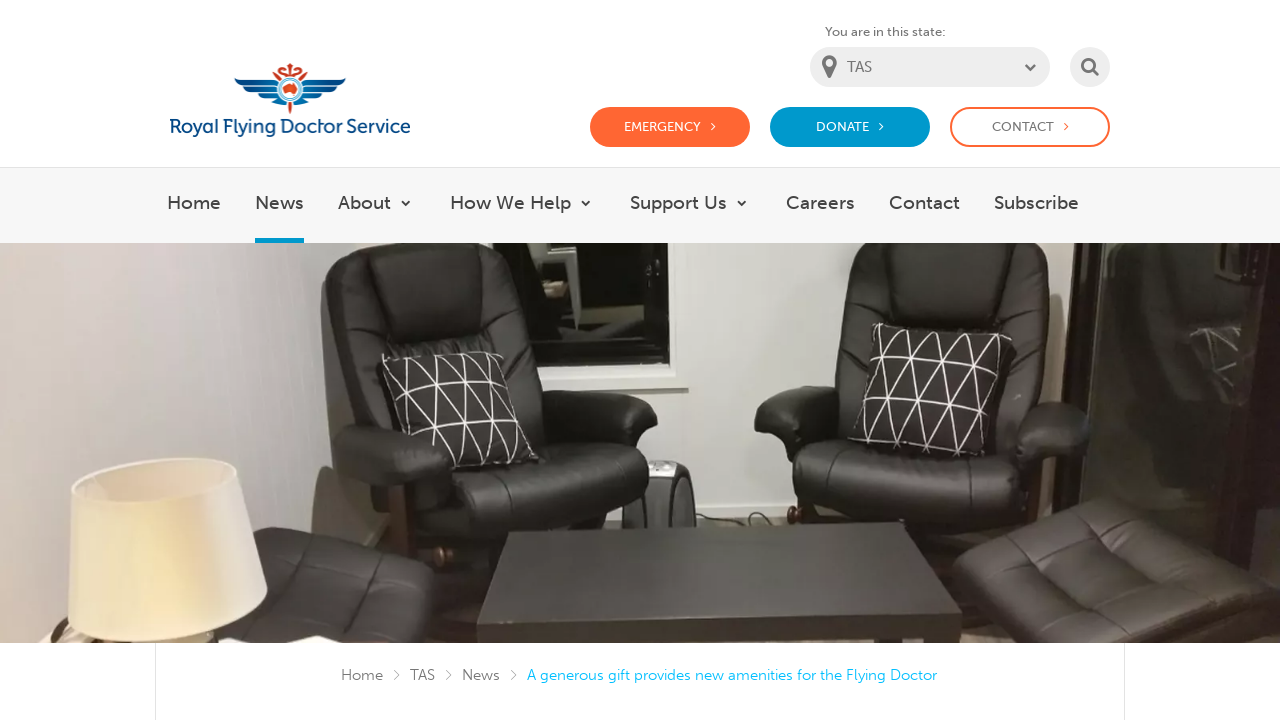

--- FILE ---
content_type: text/html; charset=utf-8
request_url: https://www.flyingdoctor.org.au/tas/news/generous-gift-provides-new-amenities-flying-doctor/
body_size: 15936
content:
<!DOCTYPE html>





<html lang="en" class="no-js">

  
	
  <head>
	<link rel="preconnect" href="https://thumbor.ixchosted.com">
	
	
	
		
		
		
		
		
		<link
			rel="preload"
			as="image"
			href=""
			imagesrcset="
				https://thumbor.ixchosted.com/G49EPlybaB04rKdGm6-wf6fwGhU=/400x125/https://rfds-media.s3.amazonaws.com/news/52._20160614_183457_resized_1200_-_Lounge.jpg?AWSAccessKeyId=AKIA57J6V557HP5WJ6WZ&amp;Expires=1769011693&amp;Signature=Usf1xkwoqjUQo4idfgHjtEYk50E%3D 400w,
				https://thumbor.ixchosted.com/qZMxtsNHm5z8zUqOhhb_k1_GM78=/800x250/https://rfds-media.s3.amazonaws.com/news/52._20160614_183457_resized_1200_-_Lounge.jpg?AWSAccessKeyId=AKIA57J6V557HP5WJ6WZ&amp;Expires=1769011693&amp;Signature=Usf1xkwoqjUQo4idfgHjtEYk50E%3D 800w,
				https://thumbor.ixchosted.com/JVrmKEM0HWZegPTVDes6qOfKmrc=/1200x375/https://rfds-media.s3.amazonaws.com/news/52._20160614_183457_resized_1200_-_Lounge.jpg?AWSAccessKeyId=AKIA57J6V557HP5WJ6WZ&amp;Expires=1769011693&amp;Signature=Usf1xkwoqjUQo4idfgHjtEYk50E%3D 1200w,
				https://thumbor.ixchosted.com/op2c5YQnHndajuavZYgx5bQe6l0=/1600x500/https://rfds-media.s3.amazonaws.com/news/52._20160614_183457_resized_1200_-_Lounge.jpg?AWSAccessKeyId=AKIA57J6V557HP5WJ6WZ&amp;Expires=1769011693&amp;Signature=Usf1xkwoqjUQo4idfgHjtEYk50E%3D 1600w,
				https://thumbor.ixchosted.com/Bq9b6i_b_30uF481piw4bXGlPag=/2000x625/https://rfds-media.s3.amazonaws.com/news/52._20160614_183457_resized_1200_-_Lounge.jpg?AWSAccessKeyId=AKIA57J6V557HP5WJ6WZ&amp;Expires=1769011693&amp;Signature=Usf1xkwoqjUQo4idfgHjtEYk50E%3D 2000w"
			imagesizes="(min-width: 1600px) 1600px, 100vw"
		>
	
	

	<script async src="https://www.googletagmanager.com/gtag/js?id=G-LHDFQ4L4B4"></script><script>
			window.dataLayer = window.dataLayer || []; function gtag(){dataLayer.push(arguments);} gtag('js', new Date());
gtag('config', 'G-LHDFQ4L4B4');
</script>
<script async src="https://www.googletagmanager.com/gtag/js?id=GTM-WJHVVH"></script><script>
			window.dataLayer = window.dataLayer || []; function gtag(){dataLayer.push(arguments);} gtag('js', new Date());
gtag('config', 'GTM-WJHVVH');
</script>
<script async src="https://www.googletagmanager.com/gtag/js?id=G-6GRCW8E88V"></script><script>
			window.dataLayer = window.dataLayer || []; function gtag(){dataLayer.push(arguments);} gtag('js', new Date());
gtag('config', 'G-6GRCW8E88V');
</script>
    <meta charset="utf-8">
    <meta http-equiv="X-UA-Compatible" content="IE=edge,chrome=1">
    <link type="text/plain" rel="author" href="/humans.txt" />

		
		
		
		<link rel="canonical" href="https://www.flyingdoctor.org.au/tas/news/generous-gift-provides-new-amenities-flying-doctor/" />

		

		
  



<title>A generous gift provides new amenities for the Flying Doctor | Royal Flying Doctor Service</title>
<meta name="description" content="The Royal Flying Doctor Service (RFDS) will launch new staff amenities at a presentation at Hobart International Airport." />

  
    
    <meta property="og:image" content="https://www.flyingdoctor.org.auhttps://thumbor.ixchosted.com/UJkr6y-50UGb1QQTyLR-33OdyXA=/560x292/https://rfds-media.s3.amazonaws.com/news/52._20160614_183457_resized_1200_-_Lounge.jpg?AWSAccessKeyId=AKIA57J6V557HP5WJ6WZ&amp;Expires=1769011693&amp;Signature=Usf1xkwoqjUQo4idfgHjtEYk50E%3D" />

    
    <meta name="twitter:card" content="summary" />
    <meta name="twitter:site" content="@royalflyingdoc" />
    <meta name="twitter:title" content="A generous gift provides new amenities for the Flying Doctor | Royal Flying Doctor Service" />
    <meta name="twitter:description" content="The Royal Flying Doctor Service (RFDS) will launch new staff amenities at a presentation at Hobart International Airport." />
    <meta name="twitter:image" content="https://www.flyingdoctor.org.auhttps://thumbor.ixchosted.com/UJkr6y-50UGb1QQTyLR-33OdyXA=/560x292/https://rfds-media.s3.amazonaws.com/news/52._20160614_183457_resized_1200_-_Lounge.jpg?AWSAccessKeyId=AKIA57J6V557HP5WJ6WZ&amp;Expires=1769011693&amp;Signature=Usf1xkwoqjUQo4idfgHjtEYk50E%3D" />




    
    <meta name="viewport" content="width=device-width, initial-scale=1">
    <link rel="icon" type="image/png" href="/static/favicons/RFDS-32.png" sizes="32x32">
    <link rel="icon" type="image/png" href="/static/favicons/RFDS-128.png" sizes="128x128">

  <script src="//use.typekit.net/crs8ysg.js"></script>
  <script>try{Typekit.load();}catch(e){}</script>

	<!-- ///// FONT AWESOME ///// -->
	<!-- New Kit managed by IXC and optimised -->
  	<script defer src="https://kit.fontawesome.com/426cb3502a.js" crossorigin="anonymous"></script>

	<!-- Legacy Kit - Not managed by IXC -->
  	<script async src="https://use.fontawesome.com/595f1b1e62.js"></script>

		
		<link rel="stylesheet" href="/static/CACHE/css/6fb71609e778.css" type="text/css" />

		
			
			<script type="text/javascript" src="/static/CACHE/js/83e69e90ae49.js"></script>
			
		

		
		

    
  


		
		

  </head>
  

  <body id="news-detail-page" class=""
        data-current-state-slug="tas">

		<noscript><iframe src="https://www.googletagmanager.com/ns.html?id=G-LHDFQ4L4B4" height="0" width="0" style="display:none;visibility:hidden"></iframe></noscript>
<noscript><iframe src="https://www.googletagmanager.com/ns.html?id=GTM-WJHVVH" height="0" width="0" style="display:none;visibility:hidden"></iframe></noscript>
<noscript><iframe src="https://www.googletagmanager.com/ns.html?id=G-6GRCW8E88V" height="0" width="0" style="display:none;visibility:hidden"></iframe></noscript>

    <div id="hidden-tablet" class="hidden-sm"></div>
    <div id="hidden-mobile" class="hidden-xs"></div>
    <a href="#main" class="skip-link">Skip to main content</a>

    
        
            
            <header id="site-header" class="site-header">

                <div class="site-header__top container">
                    <div class="site-header__top-inner">

						<a
							href="/"
							class="site-header__logo"
							title="Website homepage"
						>
							<img src="/static/frontend/img/Logo-RFDS.png" alt="Royal Flying Doctor Service Logo" aria-hidden="true" width="482" height="148" />
							<span class="sr-only">Welcome to the Royal Flying Doctor Website</span>
						</a>

                        <div class="site-header__actions">
                            <div class="site-header__state-selector">
                                <label class="site-header__state-selector-label" for="nav-state-selector">You are in this state:</label>
                                <div class="site-header__state-selector-input custom-select" aria-label="State selector">
                                    <select id="nav-state-selector" class="js-state-selector" data-australia-slug="australia-wide">
                                        
                                          <option value="australia-wide" >Australia wide</option>
                                        
                                          <option value="qld" >QLD</option>
                                        
                                          <option value="nswact" >NSW/ACT</option>
                                        
                                          <option value="vic" >VIC</option>
                                        
                                          <option value="sant" >SA/NT</option>
                                        
                                          <option value="tas" selected="selected">TAS</option>
                                        
                                          <option value="wa" >WA</option>
                                        
                                    </select>
                                    <span class="custom-select__indicator"></span>
                                </div>
                            </div>

                            <div class="site-header__mobile-btns">
                                <button id="search-modal-btn" class="nav-ui-btn nav-ui-btn--search" onclick="openDialog('search-modal', this)">
                                    <span class="sr-only">Search</span>
                                </button>
                                <button id="menu-modal-btn" class="nav-ui-btn nav-ui-btn--menu" onclick="openDialog('menu-modal', this)">
                                    <span class="sr-only">Main Menu</span>
                                </button>
                            </div>

                            <div class="site-header__desktop-ctas">
                                <a href="https://www.flyingdoctor.org.au/emergency/#tas" class="nav-ui-btn nav-ui-btn--emergency-cta">Emergency</a>
                                <a href="https://www.flyingdoctor.org.au/tas/support-us/donate/" class="nav-ui-btn nav-ui-btn--donate-cta">Donate</a>
                                <a href="https://www.flyingdoctor.org.au/contact/#tas" class="nav-ui-btn nav-ui-btn--contact-cta">Contact</a>
                            </div>
                        </div>

                    </div>
                </div>

                <div class="site-header__navbar-desktop">
                    <div class="container">
                        <div class="site-header__navbar-desktop-inner">

                            <nav aria-label="Main menu">
                                <ul class="main-menu-desktop js-main-menu-desktop" role="menubar" itemscope itemtype="https://schema.org/SiteNavigationElement">
                                    <li class="main-menu-desktop__item ">
                                        
                                            <a class="main-menu-desktop__link" href="/tas/" role="menuitem" itemprop="url">Home</a>
                                        
                                    </li>
                                    
                                        
                                        
                                            <li class="main-menu-desktop__item is-active">
                                                
                                                    <a class="main-menu-desktop__link" href="/tas/news/" role="menuitem" itemprop="url">News</a>
                                                
                                            </li>
                                        
                                    
                                        
                                        
                                            <li class="main-menu-desktop__item main-menu-desktop__item--with-submenu ">
                                                <!--  -->
                                                
                                                    <a class="main-menu-desktop__link" href="/tas/about/" aria-haspopup="true" role="menuitem" itemprop="url">About</a>
                                                
                                                <button class="main-menu-desktop__sub-menu-btn js-sub-menu-toggle"><span class="sr-only">Show submenu for About</span></button>
                                                <div class="sub-menu-container">
                                                    <div class="sub-menu-container__inner">
                                                        <ul class="sub-menu">
                                                            
                                                                <li class="sub-menu__item">
                                                                    
                                                                        <a class="sub-menu__link" href="/tas/about/annual-reports/">
                                                                    
                                                                        <span class="sub-menu__link-image">
                                                                          
                                                                            
                                                                            <img loading="lazy" src="https://thumbor.ixchosted.com/R54VsDzRckcpMDveWBZkC6fS4FI=/100x100/https://rfds-media.s3.amazonaws.com/dd/menu_thumbnail/Bus_cropped.8e12.jpg?AWSAccessKeyId=AKIA57J6V557HP5WJ6WZ&amp;Expires=1769011693&amp;Signature=zenNuTf%2BEe6iwdp%2BAeBaugYUTzQ%3D" width="50" height="50" />
                                                                          
                                                                        </span> <span class="sub-menu__link-text">Annual Reports</span>
                                                                    </a>
                                                                </li>
                                                            
                                                                <li class="sub-menu__item">
                                                                    
                                                                        <a class="sub-menu__link" href="/tas/about/magazine/">
                                                                    
                                                                        <span class="sub-menu__link-image">
                                                                          
                                                                            
                                                                            <img loading="lazy" src="https://thumbor.ixchosted.com/6X9jEGHnveAV6NPHE_Dzec9aJek=/100x100/https://rfds-media.s3.amazonaws.com/dd/menu_thumbnail/TakeOff.65fb.jpg?AWSAccessKeyId=AKIA57J6V557HP5WJ6WZ&amp;Expires=1769011693&amp;Signature=%2BR%2FcARxsiENw3c%2BVbOHZLcLR0Xk%3D" width="50" height="50" />
                                                                          
                                                                        </span> <span class="sub-menu__link-text">TakeOff Magazine</span>
                                                                    </a>
                                                                </li>
                                                            
                                                                <li class="sub-menu__item">
                                                                    
                                                                        <a class="sub-menu__link" href="/tas/about/governance/">
                                                                    
                                                                        <span class="sub-menu__link-image">
                                                                          
                                                                            
                                                                            <img loading="lazy" src="https://thumbor.ixchosted.com/ii8jOGko2zzb31OX-teukHCGYJE=/100x100/https://rfds-media.s3.amazonaws.com/dd/menu_thumbnail/Caroline_Wells_August_2018_4.ecf7.jpg?AWSAccessKeyId=AKIA57J6V557HP5WJ6WZ&amp;Expires=1769011693&amp;Signature=t%2FfI9Dnd3prrBvRJpWj0AmcWIIw%3D" width="50" height="50" />
                                                                          
                                                                        </span> <span class="sub-menu__link-text">Governance</span>
                                                                    </a>
                                                                </li>
                                                            
                                                                <li class="sub-menu__item">
                                                                    
                                                                        <a class="sub-menu__link" href="https://www.flyingdoctor.org.au/about-the-rfds/flying-doctor-podcast/" target="_blank">
                                                                    
                                                                        <span class="sub-menu__link-image">
                                                                          
                                                                            <img loading="lazy" src="/static/frontend/img/menu/placeholder-thumb.jpg" width="50" height="50" />
                                                                          
                                                                        </span> <span class="sub-menu__link-text">The Flying Doctor Podcast</span>
                                                                    </a>
                                                                </li>
                                                            
                                                                <li class="sub-menu__item">
                                                                    
                                                                        <a class="sub-menu__link" href="/tas/about/events/">
                                                                    
                                                                        <span class="sub-menu__link-image">
                                                                          
                                                                            
                                                                            <img loading="lazy" src="https://thumbor.ixchosted.com/W1MGFfcw53oJazVWn3aKDVRLnrQ=/100x100/https://rfds-media.s3.amazonaws.com/dd/menu_thumbnail/pic8.dc0e.jpg?AWSAccessKeyId=AKIA57J6V557HP5WJ6WZ&amp;Expires=1769011693&amp;Signature=dcJRWQIpfYmYOqI3tZai9pKajRg%3D" width="50" height="50" />
                                                                          
                                                                        </span> <span class="sub-menu__link-text">Events</span>
                                                                    </a>
                                                                </li>
                                                            
                                                        </ul>

                                                        
                                                        <div class="sub-menu-news-item" aria-label="Featured News">
                                                            
                                                            <a class="sub-menu-news-item__link" href="/tas/news/helping-kids-thrive-offline/">
                                                                <div class="sub-menu-news-item__image" aria-hidden="true">
                                                                  
                                                                    
                                                                    <img loading="lazy" src="https://thumbor.ixchosted.com/aeAfowg_iidgmf9AVElx-EknjQg=/340x340/https://rfds-media.s3.amazonaws.com/dd/news/Meagan_Chivers_with_Lara_Hoare_2022_permission_to_use_pic.8354.jpg?AWSAccessKeyId=AKIA57J6V557HP5WJ6WZ&amp;Expires=1769011693&amp;Signature=Sz%2FJ3jF%2FGNBGS7Q8dCdnup3atxU%3D" width="340" height="340" />
                                                                  
                                                                </div>
                                                                <div class="sub-menu-news-item__title">Helping kids thrive offline this December</div>
                                                            </a>
                                                            <p class="sub-menu-news-item__description">
                                                                The December 10 social media ban marks a turning point for Australian families. While the adjustment may feel difficult at first, experts say it’s an opportunity to strengthen real-world connections and improve mental health outcomes. 
                                                            </p>
                                                            <a class="sub-menu-news-item__read-more" href="/tas/news/helping-kids-thrive-offline/" aria-hidden="true">Read more</a>
                                                            
                                                        </div>
                                                    </div>
                                                </div>
                                        
                                    
                                        
                                        
                                            <li class="main-menu-desktop__item main-menu-desktop__item--with-submenu ">
                                                <!--  -->
                                                
                                                    <a class="main-menu-desktop__link" href="/tas/how-we-help/" aria-haspopup="true" role="menuitem" itemprop="url">How We Help</a>
                                                
                                                <button class="main-menu-desktop__sub-menu-btn js-sub-menu-toggle"><span class="sr-only">Show submenu for How We Help</span></button>
                                                <div class="sub-menu-container">
                                                    <div class="sub-menu-container__inner">
                                                        <ul class="sub-menu">
                                                            
                                                                <li class="sub-menu__item">
                                                                    
                                                                        <a class="sub-menu__link" href="/tas/how-we-help/supporting-aeromedical-services/">
                                                                    
                                                                        <span class="sub-menu__link-image">
                                                                          
                                                                            
                                                                            <img loading="lazy" src="https://thumbor.ixchosted.com/ozvlWJ4YPnnNWnLTRhXrY_1OXf0=/100x100/https://rfds-media.s3.amazonaws.com/dd/menu_thumbnail/Plane_tail_at_airport.e10b.jpg?AWSAccessKeyId=AKIA57J6V557HP5WJ6WZ&amp;Expires=1769011693&amp;Signature=%2BZgG9RbsfRO1ObgAuVtG8P4xfQc%3D" width="50" height="50" />
                                                                          
                                                                        </span> <span class="sub-menu__link-text">Supporting aeromedical services</span>
                                                                    </a>
                                                                </li>
                                                            
                                                                <li class="sub-menu__item">
                                                                    
                                                                        <a class="sub-menu__link" href="/tas/how-we-help/primary-health-care/">
                                                                    
                                                                        <span class="sub-menu__link-image">
                                                                          
                                                                            
                                                                            <img loading="lazy" src="https://thumbor.ixchosted.com/JlX3TJLamvEqyPc7GkScToPWCis=/100x100/https://rfds-media.s3.amazonaws.com/dd/menu_thumbnail/TAS_Primary_Health_Care.1391.jpg?AWSAccessKeyId=AKIA57J6V557HP5WJ6WZ&amp;Expires=1769011693&amp;Signature=12uTB%2FELKXyW3xegYE875vC%2F%2BJw%3D" width="50" height="50" />
                                                                          
                                                                        </span> <span class="sub-menu__link-text">Primary Health Care</span>
                                                                    </a>
                                                                </li>
                                                            
                                                                <li class="sub-menu__item">
                                                                    
                                                                        <a class="sub-menu__link" href="/tas/how-we-help/education/">
                                                                    
                                                                        <span class="sub-menu__link-image">
                                                                          
                                                                            
                                                                            <img loading="lazy" src="https://thumbor.ixchosted.com/_0pPMedQXlKX8mCOTAj4Vv3eZdI=/100x100/https://rfds-media.s3.amazonaws.com/dd/menu_thumbnail/770_x_440_Michelle_Ball.44c2.png?AWSAccessKeyId=AKIA57J6V557HP5WJ6WZ&amp;Expires=1769011693&amp;Signature=t4zgEwxpNj7CubvABKauJVR3ekw%3D" width="50" height="50" />
                                                                          
                                                                        </span> <span class="sub-menu__link-text">Education</span>
                                                                    </a>
                                                                </li>
                                                            
                                                                <li class="sub-menu__item">
                                                                    
                                                                        <a class="sub-menu__link" href="/tas/how-we-help/oral-health-care/">
                                                                    
                                                                        <span class="sub-menu__link-image">
                                                                          
                                                                            
                                                                            <img loading="lazy" src="https://thumbor.ixchosted.com/wXyukhlbfGsCyVPFzcTBCUYJPgA=/100x100/https://rfds-media.s3.amazonaws.com/dd/menu_thumbnail/qld_dental.0155.jpg?AWSAccessKeyId=AKIA57J6V557HP5WJ6WZ&amp;Expires=1769011693&amp;Signature=61UV5u06cmWAcOpbHFCW71qlTkY%3D" width="50" height="50" />
                                                                          
                                                                        </span> <span class="sub-menu__link-text">Oral Health Care</span>
                                                                    </a>
                                                                </li>
                                                            
                                                                <li class="sub-menu__item">
                                                                    
                                                                        <a class="sub-menu__link" href="/tas/how-we-help/mental-health-care/">
                                                                    
                                                                        <span class="sub-menu__link-image">
                                                                          
                                                                            
                                                                            <img loading="lazy" src="https://thumbor.ixchosted.com/g60amkfEnpu9hiN3mjpNJ5iN3cw=/100x100/https://rfds-media.s3.amazonaws.com/dd/menu_thumbnail/IMG_2501.5a88.jpg?AWSAccessKeyId=AKIA57J6V557HP5WJ6WZ&amp;Expires=1769011693&amp;Signature=VXj0uTXcGdI2Oqp%2FE5RmXjDPvoI%3D" width="50" height="50" />
                                                                          
                                                                        </span> <span class="sub-menu__link-text">Mental Health &amp; Wellbeing Programs</span>
                                                                    </a>
                                                                </li>
                                                            
                                                                <li class="sub-menu__item">
                                                                    
                                                                        <a class="sub-menu__link" href="/tas/how-we-help/physical-health-care/">
                                                                    
                                                                        <span class="sub-menu__link-image">
                                                                          
                                                                            
                                                                            <img loading="lazy" src="https://thumbor.ixchosted.com/1ZWUwk8V_aPr0NP5emQwi4whlOM=/100x100/https://rfds-media.s3.amazonaws.com/dd/menu_thumbnail/Exercising.85a9.jpg?AWSAccessKeyId=AKIA57J6V557HP5WJ6WZ&amp;Expires=1769011693&amp;Signature=QFgE5%2BrGdUqT6bAQQ4mlsZvTn8c%3D" width="50" height="50" />
                                                                          
                                                                        </span> <span class="sub-menu__link-text">Physical Health Care</span>
                                                                    </a>
                                                                </li>
                                                            
                                                                <li class="sub-menu__item">
                                                                    
                                                                        <a class="sub-menu__link" href="/tas/how-we-help/health-wellbeing-resources/">
                                                                    
                                                                        <span class="sub-menu__link-image">
                                                                          
                                                                            
                                                                            <img loading="lazy" src="https://thumbor.ixchosted.com/el9YzjAGn5Wk7tUauX6t8PswiWI=/100x100/https://rfds-media.s3.amazonaws.com/dd/menu_thumbnail/Education_SIM_Agfest.ac46.png?AWSAccessKeyId=AKIA57J6V557HP5WJ6WZ&amp;Expires=1769011693&amp;Signature=Fb6bSs7SWKwCUmxx0mNq77Y2pI8%3D" width="50" height="50" />
                                                                          
                                                                        </span> <span class="sub-menu__link-text">Health &amp; Wellbeing Resources</span>
                                                                    </a>
                                                                </li>
                                                            
                                                                <li class="sub-menu__item">
                                                                    
                                                                        <a class="sub-menu__link" href="/tas/how-we-help/smoking-cessation/">
                                                                    
                                                                        <span class="sub-menu__link-image">
                                                                          
                                                                            
                                                                            <img loading="lazy" src="https://thumbor.ixchosted.com/hu8PW-XNVCVx6XivNdhhuTbQlo8=/100x100/https://rfds-media.s3.amazonaws.com/dd/menu_thumbnail/IMG_0368.badc.jpg?AWSAccessKeyId=AKIA57J6V557HP5WJ6WZ&amp;Expires=1769011693&amp;Signature=jw17SUhFbg3qz40aa8t8n6LVjqo%3D" width="50" height="50" />
                                                                          
                                                                        </span> <span class="sub-menu__link-text">Smoking Cessation</span>
                                                                    </a>
                                                                </li>
                                                            
                                                        </ul>

                                                        
                                                        <div class="sub-menu-news-item" aria-label="Featured News">
                                                            
                                                            <a class="sub-menu-news-item__link" href="/tas/news/helping-kids-thrive-offline/">
                                                                <div class="sub-menu-news-item__image" aria-hidden="true">
                                                                  
                                                                    
                                                                    <img loading="lazy" src="https://thumbor.ixchosted.com/aeAfowg_iidgmf9AVElx-EknjQg=/340x340/https://rfds-media.s3.amazonaws.com/dd/news/Meagan_Chivers_with_Lara_Hoare_2022_permission_to_use_pic.8354.jpg?AWSAccessKeyId=AKIA57J6V557HP5WJ6WZ&amp;Expires=1769011693&amp;Signature=Sz%2FJ3jF%2FGNBGS7Q8dCdnup3atxU%3D" width="340" height="340" />
                                                                  
                                                                </div>
                                                                <div class="sub-menu-news-item__title">Helping kids thrive offline this December</div>
                                                            </a>
                                                            <p class="sub-menu-news-item__description">
                                                                The December 10 social media ban marks a turning point for Australian families. While the adjustment may feel difficult at first, experts say it’s an opportunity to strengthen real-world connections and improve mental health outcomes. 
                                                            </p>
                                                            <a class="sub-menu-news-item__read-more" href="/tas/news/helping-kids-thrive-offline/" aria-hidden="true">Read more</a>
                                                            
                                                        </div>
                                                    </div>
                                                </div>
                                        
                                    
                                        
                                        
                                            <li class="main-menu-desktop__item main-menu-desktop__item--with-submenu ">
                                                <!--  -->
                                                
                                                    <a class="main-menu-desktop__link" href="/tas/support-us/" aria-haspopup="true" role="menuitem" itemprop="url">Support Us</a>
                                                
                                                <button class="main-menu-desktop__sub-menu-btn js-sub-menu-toggle"><span class="sr-only">Show submenu for Support Us</span></button>
                                                <div class="sub-menu-container">
                                                    <div class="sub-menu-container__inner">
                                                        <ul class="sub-menu">
                                                            
                                                                <li class="sub-menu__item">
                                                                    
                                                                        <a class="sub-menu__link" href="/tas/support-us/corporate-support-tas/">
                                                                    
                                                                        <span class="sub-menu__link-image">
                                                                          
                                                                            <img loading="lazy" src="/static/frontend/img/menu/placeholder-thumb.jpg" width="50" height="50" />
                                                                          
                                                                        </span> <span class="sub-menu__link-text">Corporate Support</span>
                                                                    </a>
                                                                </li>
                                                            
                                                                <li class="sub-menu__item">
                                                                    
                                                                        <a class="sub-menu__link" href="/tas/support-us/wills-and-bequests/">
                                                                    
                                                                        <span class="sub-menu__link-image">
                                                                          
                                                                            
                                                                            <img loading="lazy" src="https://thumbor.ixchosted.com/d5KgreBuTn3RxkwaYaer6JcKECs=/100x100/https://rfds-media.s3.amazonaws.com/dd/menu_thumbnail/bequests.f14f.jpg?AWSAccessKeyId=AKIA57J6V557HP5WJ6WZ&amp;Expires=1769011693&amp;Signature=JnkgZNXriInbPDYsuwNe8KGWLfo%3D" width="50" height="50" />
                                                                          
                                                                        </span> <span class="sub-menu__link-text">Wills and Bequests</span>
                                                                    </a>
                                                                </li>
                                                            
                                                                <li class="sub-menu__item">
                                                                    
                                                                        <a class="sub-menu__link" href="/tas/support-us/donate/">
                                                                    
                                                                        <span class="sub-menu__link-image">
                                                                          
                                                                            
                                                                            <img loading="lazy" src="https://thumbor.ixchosted.com/nxeyin7sMxYYY37tLo_aAdC9JUc=/100x100/https://rfds-media.s3.amazonaws.com/dd/menu_thumbnail/Mental_health_consultations.968e.jpg?AWSAccessKeyId=AKIA57J6V557HP5WJ6WZ&amp;Expires=1769011693&amp;Signature=lZl%2FqPSMsENGSf9B52r23zwoMZE%3D" width="50" height="50" />
                                                                          
                                                                        </span> <span class="sub-menu__link-text">Donate today</span>
                                                                    </a>
                                                                </li>
                                                            
                                                                <li class="sub-menu__item">
                                                                    
                                                                        <a class="sub-menu__link" href="/tas/support-us/fundraise/">
                                                                    
                                                                        <span class="sub-menu__link-image">
                                                                          
                                                                            
                                                                            <img loading="lazy" src="https://thumbor.ixchosted.com/lTv2bxUUoEjG5p12VqGEVLwBtI4=/100x100/https://rfds-media.s3.amazonaws.com/dd/menu_thumbnail/packsaddle_road_landing.3197.jpg?AWSAccessKeyId=AKIA57J6V557HP5WJ6WZ&amp;Expires=1769011693&amp;Signature=BRLUro%2BvdErhVjKJCZ%2FV4CByakQ%3D" width="50" height="50" />
                                                                          
                                                                        </span> <span class="sub-menu__link-text">Fundraise</span>
                                                                    </a>
                                                                </li>
                                                            
                                                                <li class="sub-menu__item">
                                                                    
                                                                        <a class="sub-menu__link" href="/tas/support-us/partners/">
                                                                    
                                                                        <span class="sub-menu__link-image">
                                                                          
                                                                            
                                                                            <img loading="lazy" src="https://thumbor.ixchosted.com/ldeCvQf6TlU91olUq-F38xuTAjE=/100x100/https://rfds-media.s3.amazonaws.com/dd/menu_thumbnail/telehealth.1c67.jpg?AWSAccessKeyId=AKIA57J6V557HP5WJ6WZ&amp;Expires=1769011693&amp;Signature=44qRK12mqKgRYVTaBGxKNKfnU7Q%3D" width="50" height="50" />
                                                                          
                                                                        </span> <span class="sub-menu__link-text">Partners</span>
                                                                    </a>
                                                                </li>
                                                            
                                                                <li class="sub-menu__item">
                                                                    
                                                                        <a class="sub-menu__link" href="/tas/support-us/volunteer/">
                                                                    
                                                                        <span class="sub-menu__link-image">
                                                                          
                                                                            
                                                                            <img loading="lazy" src="https://thumbor.ixchosted.com/qlhwfQbptVHLw7JLQBwtB4L1DSM=/100x100/https://rfds-media.s3.amazonaws.com/dd/menu_thumbnail/IMG_1140.e058.jpg?AWSAccessKeyId=AKIA57J6V557HP5WJ6WZ&amp;Expires=1769011693&amp;Signature=OAVFfWV1bO9JQZsJZRMAn59wFik%3D" width="50" height="50" />
                                                                          
                                                                        </span> <span class="sub-menu__link-text">Volunteer</span>
                                                                    </a>
                                                                </li>
                                                            
                                                                <li class="sub-menu__item">
                                                                    
                                                                        <a class="sub-menu__link" href="/tas/support-us/upcoming-events/">
                                                                    
                                                                        <span class="sub-menu__link-image">
                                                                          
                                                                            
                                                                            <img loading="lazy" src="https://thumbor.ixchosted.com/q7wE2ur479RlCs9W2rH3G2g-JhU=/100x100/https://rfds-media.s3.amazonaws.com/dd/menu_thumbnail/Education_simulator.44ff.jpg?AWSAccessKeyId=AKIA57J6V557HP5WJ6WZ&amp;Expires=1769011693&amp;Signature=MQoNk8Scy22kl3OuowdGvByn9tI%3D" width="50" height="50" />
                                                                          
                                                                        </span> <span class="sub-menu__link-text">Events</span>
                                                                    </a>
                                                                </li>
                                                            
                                                        </ul>

                                                        
                                                        <div class="sub-menu-news-item" aria-label="Featured News">
                                                            
                                                            <a class="sub-menu-news-item__link" href="/tas/news/helping-kids-thrive-offline/">
                                                                <div class="sub-menu-news-item__image" aria-hidden="true">
                                                                  
                                                                    
                                                                    <img loading="lazy" src="https://thumbor.ixchosted.com/aeAfowg_iidgmf9AVElx-EknjQg=/340x340/https://rfds-media.s3.amazonaws.com/dd/news/Meagan_Chivers_with_Lara_Hoare_2022_permission_to_use_pic.8354.jpg?AWSAccessKeyId=AKIA57J6V557HP5WJ6WZ&amp;Expires=1769011693&amp;Signature=Sz%2FJ3jF%2FGNBGS7Q8dCdnup3atxU%3D" width="340" height="340" />
                                                                  
                                                                </div>
                                                                <div class="sub-menu-news-item__title">Helping kids thrive offline this December</div>
                                                            </a>
                                                            <p class="sub-menu-news-item__description">
                                                                The December 10 social media ban marks a turning point for Australian families. While the adjustment may feel difficult at first, experts say it’s an opportunity to strengthen real-world connections and improve mental health outcomes. 
                                                            </p>
                                                            <a class="sub-menu-news-item__read-more" href="/tas/news/helping-kids-thrive-offline/" aria-hidden="true">Read more</a>
                                                            
                                                        </div>
                                                    </div>
                                                </div>
                                        
                                    
                                        
                                        
                                            <li class="main-menu-desktop__item ">
                                                
                                                    <a class="main-menu-desktop__link" href="/tas/careers/" role="menuitem" itemprop="url">Careers</a>
                                                
                                            </li>
                                        
                                    
                                        
                                        
                                            <li class="main-menu-desktop__item ">
                                                
                                                    <a class="main-menu-desktop__link" href="/tas/contact-rfds-tas/" role="menuitem" itemprop="url">Contact</a>
                                                
                                            </li>
                                        
                                    
                                        
                                        
                                            <li class="main-menu-desktop__item ">
                                                
                                                    <a class="main-menu-desktop__link" href="/tas/subscribe-our-take-magazine/" role="menuitem" itemprop="url">Subscribe</a>
                                                
                                            </li>
                                        
                                    
                                </ul>
                            </nav>

                            <!-- Search form inside site header -->
                            <form class="site-header__search-form" name="search_form" method="get" action="/search/">
                                <div class="search-field">
                                    <label class="search-field__label" for="site-header-search-input">Search:</label>
                                    <div class="search-field__input-container">
                                        <input class="search-field__input" id="site-header-search-input" type="text" name="keywords" placeholder="type your search">
                                        <button class="search-field__btn" type="submit">
                                            <span class="sr-only">Submit Search</span>
                                        </button>
                                    </div>
                                </div>
                            </form>

                        </div>
                    </div>
                </div>

            </header>
            <div class="mobile-ctas">
                <div class="mobile-ctas__inner">
                    <a href="https://www.flyingdoctor.org.au/emergency/#tas" class="nav-ui-btn nav-ui-btn--emergency-cta">Emergency</a>
                    <a href="https://www.flyingdoctor.org.au/tas/support-us/donate/" class="nav-ui-btn nav-ui-btn--donate-cta">Donate</a>
                    <a href="https://www.flyingdoctor.org.au/contact/#tas" class="nav-ui-btn nav-ui-btn--contact-cta">Contact</a>
                </div>
            </div>
        
    

    <div id="main" class="main-content">
      
  
<div class="hero-image hero-container">
	
		
		
		
		
		
		<img
			srcset="
				https://thumbor.ixchosted.com/G49EPlybaB04rKdGm6-wf6fwGhU=/400x125/https://rfds-media.s3.amazonaws.com/news/52._20160614_183457_resized_1200_-_Lounge.jpg?AWSAccessKeyId=AKIA57J6V557HP5WJ6WZ&amp;Expires=1769011693&amp;Signature=Usf1xkwoqjUQo4idfgHjtEYk50E%3D 400w,
				https://thumbor.ixchosted.com/qZMxtsNHm5z8zUqOhhb_k1_GM78=/800x250/https://rfds-media.s3.amazonaws.com/news/52._20160614_183457_resized_1200_-_Lounge.jpg?AWSAccessKeyId=AKIA57J6V557HP5WJ6WZ&amp;Expires=1769011693&amp;Signature=Usf1xkwoqjUQo4idfgHjtEYk50E%3D 800w,
				https://thumbor.ixchosted.com/JVrmKEM0HWZegPTVDes6qOfKmrc=/1200x375/https://rfds-media.s3.amazonaws.com/news/52._20160614_183457_resized_1200_-_Lounge.jpg?AWSAccessKeyId=AKIA57J6V557HP5WJ6WZ&amp;Expires=1769011693&amp;Signature=Usf1xkwoqjUQo4idfgHjtEYk50E%3D 1200w,
				https://thumbor.ixchosted.com/op2c5YQnHndajuavZYgx5bQe6l0=/1600x500/https://rfds-media.s3.amazonaws.com/news/52._20160614_183457_resized_1200_-_Lounge.jpg?AWSAccessKeyId=AKIA57J6V557HP5WJ6WZ&amp;Expires=1769011693&amp;Signature=Usf1xkwoqjUQo4idfgHjtEYk50E%3D 1600w,
				https://thumbor.ixchosted.com/Bq9b6i_b_30uF481piw4bXGlPag=/2000x625/https://rfds-media.s3.amazonaws.com/news/52._20160614_183457_resized_1200_-_Lounge.jpg?AWSAccessKeyId=AKIA57J6V557HP5WJ6WZ&amp;Expires=1769011693&amp;Signature=Usf1xkwoqjUQo4idfgHjtEYk50E%3D 2000w"
			src="https://thumbor.ixchosted.com/op2c5YQnHndajuavZYgx5bQe6l0=/1600x500/https://rfds-media.s3.amazonaws.com/news/52._20160614_183457_resized_1200_-_Lounge.jpg?AWSAccessKeyId=AKIA57J6V557HP5WJ6WZ&amp;Expires=1769011693&amp;Signature=Usf1xkwoqjUQo4idfgHjtEYk50E%3D"
			sizes="(min-width: 1600px) 1600px, 100vw"
			alt="A generous gift provides new amenities for the Flying Doctor"
		>
	
</div>


	  
      <div id="page-content" class="container page-container">
        
  


<div class="content-block breadcrumb-ct is-inline">
  <ul class="breadcrumb-ct__breadcrumb">
    
      <li><a href="/">Home</a></li>
      <li><a href="/tas/">TAS</a></li>
      <li><a href="/tas/news/">News</a></li>
    
    <li class="active">A generous gift provides new amenities for the Flying Doctor</li>
  </ul>
</div>



        
  <div class="meta-ct content-block is-news">
    <h1>A generous gift provides new amenities for the Flying Doctor</h1>
    <div class="meta-ct__meta-container">
      <div class="meta-ct__meta">
          <h4>Date published</h4>
          <span>15 Jun 2016</span>
      </div>
	    
        
    <div class="share-container">
        <ul class="share clearfix">
            <li class="share__item">
            <span class="share__share-icon">
                <span class="share__label sr-only">Share this content on your favourite social media platform:</span>
            </span>
            </li>
            <li class="share__item">
                <button class="share__link share__link--facebook" onclick="window.open('https://www.facebook.com/sharer/sharer.php?u='+encodeURIComponent(window.location.href), 'facebook-share-dialog', 'width=600,height=600'); return false;">
                    <span class="share__label sr-only">Share on Facebook</span>
                </button>
            </li>
            <li class="share__item">
                <a class="share__link share__link--x-twitter" href="https://twitter.com/share?text=A generous gift provides new amenities for the Flying Doctor&amp;url=https://www.flyingdoctor.org.au/tas/news/generous-gift-provides-new-amenities-flying-doctor/&amp;via=RoyalFlyingDoc" rel="nofollow" target="_blank">
                    <span class="share__label sr-only">Share on Twitter</span>
                    
<svg class="svg-inline--fa" xmlns="http://www.w3.org/2000/svg" viewBox="0 0 512 512"><path d="M389.2 48h70.6L305.6 224.2 487 464H345L233.7 318.6 106.5 464H35.8L200.7 275.5 26.8 48H172.4L272.9 180.9 389.2 48zM364.4 421.8h39.1L151.1 88h-42L364.4 421.8z"/></svg>

                </a>
            </li>
            <li class="share__item">
                <a class="share__link share__link--linkedin" href="https://www.linkedin.com/shareArticle?mini=true&amp;url=https://www.flyingdoctor.org.au/tas/news/generous-gift-provides-new-amenities-flying-doctor/" rel="nofollow" target="_blank">
                    <span class="share__label sr-only">Share on Linkedin</span>
                </a>
            </li>
            <li class="share__item">
                <a class="share__link share__link--whatsapp" href="whatsapp://send?text=https://www.flyingdoctor.org.au/tas/news/generous-gift-provides-new-amenities-flying-doctor/" rel="nofollow">
                    <span class="share__label sr-only">Share via Whatsapp</span>
                </a>
            </li>
            <li class="share__item">
                <a class="share__link share__link--email" href="mailto:?body=A generous gift provides new amenities for the Flying Doctor%20-%20From%20the%20Royal%20Flying%20Doctors%20website%20-%20https://www.flyingdoctor.org.au/tas/news/generous-gift-provides-new-amenities-flying-doctor/" rel="nofollow">
                    <span class="share__label sr-only">Share via Email</span>
                </a>
            </li>
        </ul>
</div>


	    
    </div>
</div>


  

  

  
    <div class="rich-text content-block">
  <p><strong>The Royal Flying Doctor Service (RFDS) will launch new staff amenities at a presentation at Hobart International Airport Administration and Facilities Offices, 6 Hinkler Street, Cambridge on Wednesday 15 June 2016 at 5.30 pm.</strong></p><p>During the proceedings, RFDS Tasmania President, Malcolm White will recognise the kind support of Royal Wolf Trading Australia Pty Ltd (Royal Wolf), Better Homes &amp; Gardens, Bunnings Glenorchy Warehouse and Hobart International Airport. </p><p>Dignitaries attending the launch include Senator the Hon Eric Abetz, Senator the Hon Lisa Singh, the Hon Julie Collins MHR, the Hon Tony Mulder MLC, Member for Rumney, the Hon Rob Valentine MLC, Member for Hobart, the Hon James Wilkinson MLC, Member for Nelson, the Hon Jos Willie MLC, Member for Elwick, Mayor Doug Chipman, City of Clarence and Dr David Alcorn, CEO of the Tasmanian Health Service.</p><p>Earlier this year Better Homes and Gardens and Royal Wolf chose the RFDS as the recipient of an impressive renovation makeover of two 20-foot shipping containers completed on site at Bunnings Glenorchy Warehouse. Royal Wolf kindly donated the shipping containers and their transfer to Hobart Airport. Better Homes and Gardens donated the impressive makeover filmed for an episode of Channel 7's lifestyle program and Hobart International Airport provided support to have the containers installed at the airport.</p><p>The renovated containers now provide a physical presence for the RFDS at Hobart Airport and are situated in very close proximity to where the aircraft lands. The well-appointed amenities are fitted with plumbing and electricity and comprise a comfortable bedroom, bathroom, kitchen and lounge/dining rooms.</p><p>In Tasmania, the RFDS works in partnership with Ambulance Tasmania to fill the vital role in the delivery of essential health care services by supplying the state's fixed wing air-ambulance. The service operates 24/7 to provide Tasmanians with services which include emergency trauma evacuations and inter-hospital transfers to take patients to the specialist care they need.</p><p>During 2014/15, the RFDS aircraft touched down 436 times at Hobart Airport.</p><p>Malcolm White said, "Since 1998, the RFDS has operated from our base at Launceston Airport and it has been our hope for many years to have suitable amenities for our pilots and the Ambulance Tasmania paramedics at Hobart International Airport." </p><p>"As a charitable organisation, this very generous gift provides a modern and comfortable base for our hard working crew to rest while waiting for patients to be transferred to the airport, through all hours of the day and night," Mr White said.</p>
</div>

  
    <div class="content-block button-ct is-left">
  
<a class="btn is-download" target="_blank" rel="nofollow" href="https://files.flyingdoctor.org.au/files/A_generous_gift_provides_new_amenities_for_the_Flying_Doctor.pdf">Download the media release <span class="btn__info">215.9 KB</span></a>

</div>

  


        
        
        <div class="pre-footer__stamps-block">
          <div class="pre-footer__stamps-block-inner">
            <img
				loading="lazy"
				src="/static/frontend/img/Footer-Stamps-2025-alt.webp"
				alt="ACNC registered charity, Reptrack Survey thirteen times most reputable charity, and Readers Digest trusted brand winner from 2021 to 2025."
				width="1644"
				height="532"
			/>
          </div>
        </div>

        <footer class="page-footer">
          <div class="newsletter-signup-links">
            <h3>Stay up to date with the Royal Flying Doctor Service</h3>
            <p>Sign up to our newsletter here:</p>
            <div class="btn-group">
              <span class="btn-group">
                <button type="button" class="btn is-small dropdown-toggle" data-toggle="dropdown" aria-haspopup="true" aria-expanded="false">Select your state</button>
                <ul class="dropdown-menu is-state-dropdown">
                  
                    <li><a href="https://www.flyingdoctor.org.au/signup-news/">Australia wide</a></li>
                  
                  
                    <li><a href="https://www.flyingdoctor.org.au/qld/rfds-qld-newsletter/">QLD</a></li>
                  
                    <li><a href="https://url.au.m.mimecastprotect.com/s/EvthCE8kzQi35RMrukTmS7pryY?domain=confirmsubscription.com">NSW/ACT</a></li>
                  
                    <li><a href="https://www.flyingdoctor.org.au/vic/newsletter/">VIC</a></li>
                  
                    <li><a href="https://www.flyingdoctor.org.au/sant/subscribe-airdoctor/">SA/NT</a></li>
                  
                    <li><a href="https://www.flyingdoctor.org.au/tas/signup-flyingdoctor-tasmania/">TAS</a></li>
                  
                    <li><a href="https://confirmsubscription.com/h/t/BB8DB8B0668A47A6">WA</a></li>
                  
                </ul>
              </span>
              <a class="btn is-small newsletter-signup-links__go" href="#" target="_blank">Go</a>
            </div>
            <p class="newsletter-signup-links__message"></p>
          </div>
          <p>Find us on social media</p>
          <ul class="page-footer__social-media">
            <li><a class="footer-icon icon-facebook" href="https://www.facebook.com/royalflyingdoctorservice"><span class="fa fa-facebook"><span class="sr-only">Facebook<span></span></a></li><li><a class="footer-icon icon-x-twitter " href="https://twitter.com/royalflyingdoc"><span class="sr-only">Twitter</span><svg class="svg-inline--fa" xmlns="http://www.w3.org/2000/svg" viewBox="0 0 512 512"><path d="M389.2 48h70.6L305.6 224.2 487 464H345L233.7 318.6 106.5 464H35.8L200.7 275.5 26.8 48H172.4L272.9 180.9 389.2 48zM364.4 421.8h39.1L151.1 88h-42L364.4 421.8z"/></svg></a></li><li><a class="footer-icon" href="https://instagram.com/royalflyingdoc/"><span class="fa fa-instagram"><span class="sr-only">Instagram</span></span></a></li><li><a class="footer-icon" href="https://www.linkedin.com/company/royalflyingdoctorservice"><span class="fa fa-linkedin"><span class="sr-only">Linked In</span></span></a></li><li><a class="footer-icon" href="https://www.youtube.com/user/RoyalFlyingDoctor"><span class="fa fa-youtube"><span class="sr-only">Youtube</span></span></a></li>
          </ul>
					
						<div class="page-footer__text">
							<br>
							<p>The Royal Flying Doctor Service is committed to eliminating all forms of discrimination in the provision of healthcare.<br />We embrace diversity and welcome all people irrespective of faith, ethnicity, sexual orientation or gender identity.</p>

<p>The Royal Flying Doctor Service acknowledges and pays respect to the past and present Traditional Custodians and Elders of this nation</p>
						</div>
					
          <div class="page-footer__bottom">
            <ul class="page-footer__links">
              
                
                <li>
                  <a href="/about-the-rfds/flying-doctor-podcast/">The Flying Doctor Podcast</a>
                </li>
              
                
                <li>
                  <a href="/what-we-do/trusted-health-advice/">Trusted Health Advice</a>
                </li>
              
                
                <li>
                  <a href="/support-us/docshop/">DocShop</a>
                </li>
              
                
                <li>
                  <a href="/privacy-policy/">Privacy Policy</a>
                </li>
              
                
                <li>
                  <a href="/legal/">Legal</a>
                </li>
              
            </ul>
            <p class='page-footer__abn'>ABN: 74 438 059 643</p>
            <div class="page-footer__credits">
                <span class="page-footer__donations-item">Charity donations of $2 or more to the Royal Flying Doctor Service may be tax deductible in Australia</span>
                <span class="page-footer__credit-item">Website managed by: <a class="page-footer__credit-link" href="https://interaction.net.au">The Interaction Consortium</a></span>
            </div>
          </div>
        </footer>
        
        

      </div>
    </div>

    
        <!-- Main Menu Modal Dialog -->
        <div id="menu-modal" class="dialog-hidden" role="dialog" aria-modal="true" aria-labelledby="menu-modal-btn">
            <div class="dialog-inner">

                <nav aria-label="Main menu modal">
                    <ul class="main-menu-modal" role="menubar" itemscope itemtype="https://schema.org/SiteNavigationElement">
                        <li class="main-menu-modal__item">
                          
                              <a class="main-menu-modal__link" href="/tas/">Home</a>
                          
                        </li>
                        
                            
                            
                                <li class="main-menu-modal__item">
                                    
                                        <a class="main-menu-modal__link" href="/tas/news/">News</a>
                                    
                                </li>
                            
                        
                            
                            
                                <li class="main-menu-modal__item">
                                    <div>
                                        <button class="main-menu-modal__btn">About</button>
                                    </div>
                                    <ul class="sub-menu-modal">
                                        <li class="sub-menu-modal__item">
                                            
                                                <a class="sub-menu-modal__link" href="/tas/about/">
                                            
                                                    <span class="sub-menu-modal__link-image"></span> <span class="sub-menu-modal__link-text">About</span>
                                                </a>
                                        </li>
                                        
                                            <li class="sub-menu-modal__item">
                                                
                                                    <a class="sub-menu-modal__link" href="/tas/about/annual-reports/">
                                                
                                                    <span class="sub-menu-modal__link-image">
                                                        
                                                        
                                                        <img loading="lazy" src="https://thumbor.ixchosted.com/R54VsDzRckcpMDveWBZkC6fS4FI=/100x100/https://rfds-media.s3.amazonaws.com/dd/menu_thumbnail/Bus_cropped.8e12.jpg?AWSAccessKeyId=AKIA57J6V557HP5WJ6WZ&amp;Expires=1769011693&amp;Signature=zenNuTf%2BEe6iwdp%2BAeBaugYUTzQ%3D" width="50" height="50" />
                                                        
                                                    </span>
                                                    <span class="sub-menu-modal__link-text">Annual Reports</span>
                                                </a>
                                            </li>
                                        
                                            <li class="sub-menu-modal__item">
                                                
                                                    <a class="sub-menu-modal__link" href="/tas/about/magazine/">
                                                
                                                    <span class="sub-menu-modal__link-image">
                                                        
                                                        
                                                        <img loading="lazy" src="https://thumbor.ixchosted.com/6X9jEGHnveAV6NPHE_Dzec9aJek=/100x100/https://rfds-media.s3.amazonaws.com/dd/menu_thumbnail/TakeOff.65fb.jpg?AWSAccessKeyId=AKIA57J6V557HP5WJ6WZ&amp;Expires=1769011693&amp;Signature=%2BR%2FcARxsiENw3c%2BVbOHZLcLR0Xk%3D" width="50" height="50" />
                                                        
                                                    </span>
                                                    <span class="sub-menu-modal__link-text">TakeOff Magazine</span>
                                                </a>
                                            </li>
                                        
                                            <li class="sub-menu-modal__item">
                                                
                                                    <a class="sub-menu-modal__link" href="/tas/about/governance/">
                                                
                                                    <span class="sub-menu-modal__link-image">
                                                        
                                                        
                                                        <img loading="lazy" src="https://thumbor.ixchosted.com/ii8jOGko2zzb31OX-teukHCGYJE=/100x100/https://rfds-media.s3.amazonaws.com/dd/menu_thumbnail/Caroline_Wells_August_2018_4.ecf7.jpg?AWSAccessKeyId=AKIA57J6V557HP5WJ6WZ&amp;Expires=1769011693&amp;Signature=t%2FfI9Dnd3prrBvRJpWj0AmcWIIw%3D" width="50" height="50" />
                                                        
                                                    </span>
                                                    <span class="sub-menu-modal__link-text">Governance</span>
                                                </a>
                                            </li>
                                        
                                            <li class="sub-menu-modal__item">
                                                
                                                    <a class="sub-menu-modal__link" href="https://www.flyingdoctor.org.au/about-the-rfds/flying-doctor-podcast/" target="_blank">
                                                
                                                    <span class="sub-menu-modal__link-image">
                                                        
                                                        <img loading="lazy" src="/static/frontend/img/menu/placeholder-thumb.jpg" width="50" height="50" />
                                                        
                                                    </span>
                                                    <span class="sub-menu-modal__link-text">The Flying Doctor Podcast</span>
                                                </a>
                                            </li>
                                        
                                            <li class="sub-menu-modal__item">
                                                
                                                    <a class="sub-menu-modal__link" href="/tas/about/events/">
                                                
                                                    <span class="sub-menu-modal__link-image">
                                                        
                                                        
                                                        <img loading="lazy" src="https://thumbor.ixchosted.com/W1MGFfcw53oJazVWn3aKDVRLnrQ=/100x100/https://rfds-media.s3.amazonaws.com/dd/menu_thumbnail/pic8.dc0e.jpg?AWSAccessKeyId=AKIA57J6V557HP5WJ6WZ&amp;Expires=1769011693&amp;Signature=dcJRWQIpfYmYOqI3tZai9pKajRg%3D" width="50" height="50" />
                                                        
                                                    </span>
                                                    <span class="sub-menu-modal__link-text">Events</span>
                                                </a>
                                            </li>
                                        
                                    </ul>
                                </li>
                            
                        
                            
                            
                                <li class="main-menu-modal__item">
                                    <div>
                                        <button class="main-menu-modal__btn">How We Help</button>
                                    </div>
                                    <ul class="sub-menu-modal">
                                        <li class="sub-menu-modal__item">
                                            
                                                <a class="sub-menu-modal__link" href="/tas/how-we-help/">
                                            
                                                    <span class="sub-menu-modal__link-image"></span> <span class="sub-menu-modal__link-text">How We Help</span>
                                                </a>
                                        </li>
                                        
                                            <li class="sub-menu-modal__item">
                                                
                                                    <a class="sub-menu-modal__link" href="/tas/how-we-help/supporting-aeromedical-services/">
                                                
                                                    <span class="sub-menu-modal__link-image">
                                                        
                                                        
                                                        <img loading="lazy" src="https://thumbor.ixchosted.com/ozvlWJ4YPnnNWnLTRhXrY_1OXf0=/100x100/https://rfds-media.s3.amazonaws.com/dd/menu_thumbnail/Plane_tail_at_airport.e10b.jpg?AWSAccessKeyId=AKIA57J6V557HP5WJ6WZ&amp;Expires=1769011693&amp;Signature=%2BZgG9RbsfRO1ObgAuVtG8P4xfQc%3D" width="50" height="50" />
                                                        
                                                    </span>
                                                    <span class="sub-menu-modal__link-text">Supporting aeromedical services</span>
                                                </a>
                                            </li>
                                        
                                            <li class="sub-menu-modal__item">
                                                
                                                    <a class="sub-menu-modal__link" href="/tas/how-we-help/primary-health-care/">
                                                
                                                    <span class="sub-menu-modal__link-image">
                                                        
                                                        
                                                        <img loading="lazy" src="https://thumbor.ixchosted.com/JlX3TJLamvEqyPc7GkScToPWCis=/100x100/https://rfds-media.s3.amazonaws.com/dd/menu_thumbnail/TAS_Primary_Health_Care.1391.jpg?AWSAccessKeyId=AKIA57J6V557HP5WJ6WZ&amp;Expires=1769011693&amp;Signature=12uTB%2FELKXyW3xegYE875vC%2F%2BJw%3D" width="50" height="50" />
                                                        
                                                    </span>
                                                    <span class="sub-menu-modal__link-text">Primary Health Care</span>
                                                </a>
                                            </li>
                                        
                                            <li class="sub-menu-modal__item">
                                                
                                                    <a class="sub-menu-modal__link" href="/tas/how-we-help/education/">
                                                
                                                    <span class="sub-menu-modal__link-image">
                                                        
                                                        
                                                        <img loading="lazy" src="https://thumbor.ixchosted.com/_0pPMedQXlKX8mCOTAj4Vv3eZdI=/100x100/https://rfds-media.s3.amazonaws.com/dd/menu_thumbnail/770_x_440_Michelle_Ball.44c2.png?AWSAccessKeyId=AKIA57J6V557HP5WJ6WZ&amp;Expires=1769011693&amp;Signature=t4zgEwxpNj7CubvABKauJVR3ekw%3D" width="50" height="50" />
                                                        
                                                    </span>
                                                    <span class="sub-menu-modal__link-text">Education</span>
                                                </a>
                                            </li>
                                        
                                            <li class="sub-menu-modal__item">
                                                
                                                    <a class="sub-menu-modal__link" href="/tas/how-we-help/oral-health-care/">
                                                
                                                    <span class="sub-menu-modal__link-image">
                                                        
                                                        
                                                        <img loading="lazy" src="https://thumbor.ixchosted.com/wXyukhlbfGsCyVPFzcTBCUYJPgA=/100x100/https://rfds-media.s3.amazonaws.com/dd/menu_thumbnail/qld_dental.0155.jpg?AWSAccessKeyId=AKIA57J6V557HP5WJ6WZ&amp;Expires=1769011693&amp;Signature=61UV5u06cmWAcOpbHFCW71qlTkY%3D" width="50" height="50" />
                                                        
                                                    </span>
                                                    <span class="sub-menu-modal__link-text">Oral Health Care</span>
                                                </a>
                                            </li>
                                        
                                            <li class="sub-menu-modal__item">
                                                
                                                    <a class="sub-menu-modal__link" href="/tas/how-we-help/mental-health-care/">
                                                
                                                    <span class="sub-menu-modal__link-image">
                                                        
                                                        
                                                        <img loading="lazy" src="https://thumbor.ixchosted.com/g60amkfEnpu9hiN3mjpNJ5iN3cw=/100x100/https://rfds-media.s3.amazonaws.com/dd/menu_thumbnail/IMG_2501.5a88.jpg?AWSAccessKeyId=AKIA57J6V557HP5WJ6WZ&amp;Expires=1769011693&amp;Signature=VXj0uTXcGdI2Oqp%2FE5RmXjDPvoI%3D" width="50" height="50" />
                                                        
                                                    </span>
                                                    <span class="sub-menu-modal__link-text">Mental Health &amp; Wellbeing Programs</span>
                                                </a>
                                            </li>
                                        
                                            <li class="sub-menu-modal__item">
                                                
                                                    <a class="sub-menu-modal__link" href="/tas/how-we-help/physical-health-care/">
                                                
                                                    <span class="sub-menu-modal__link-image">
                                                        
                                                        
                                                        <img loading="lazy" src="https://thumbor.ixchosted.com/1ZWUwk8V_aPr0NP5emQwi4whlOM=/100x100/https://rfds-media.s3.amazonaws.com/dd/menu_thumbnail/Exercising.85a9.jpg?AWSAccessKeyId=AKIA57J6V557HP5WJ6WZ&amp;Expires=1769011693&amp;Signature=QFgE5%2BrGdUqT6bAQQ4mlsZvTn8c%3D" width="50" height="50" />
                                                        
                                                    </span>
                                                    <span class="sub-menu-modal__link-text">Physical Health Care</span>
                                                </a>
                                            </li>
                                        
                                            <li class="sub-menu-modal__item">
                                                
                                                    <a class="sub-menu-modal__link" href="/tas/how-we-help/health-wellbeing-resources/">
                                                
                                                    <span class="sub-menu-modal__link-image">
                                                        
                                                        
                                                        <img loading="lazy" src="https://thumbor.ixchosted.com/el9YzjAGn5Wk7tUauX6t8PswiWI=/100x100/https://rfds-media.s3.amazonaws.com/dd/menu_thumbnail/Education_SIM_Agfest.ac46.png?AWSAccessKeyId=AKIA57J6V557HP5WJ6WZ&amp;Expires=1769011693&amp;Signature=Fb6bSs7SWKwCUmxx0mNq77Y2pI8%3D" width="50" height="50" />
                                                        
                                                    </span>
                                                    <span class="sub-menu-modal__link-text">Health &amp; Wellbeing Resources</span>
                                                </a>
                                            </li>
                                        
                                            <li class="sub-menu-modal__item">
                                                
                                                    <a class="sub-menu-modal__link" href="/tas/how-we-help/smoking-cessation/">
                                                
                                                    <span class="sub-menu-modal__link-image">
                                                        
                                                        
                                                        <img loading="lazy" src="https://thumbor.ixchosted.com/hu8PW-XNVCVx6XivNdhhuTbQlo8=/100x100/https://rfds-media.s3.amazonaws.com/dd/menu_thumbnail/IMG_0368.badc.jpg?AWSAccessKeyId=AKIA57J6V557HP5WJ6WZ&amp;Expires=1769011693&amp;Signature=jw17SUhFbg3qz40aa8t8n6LVjqo%3D" width="50" height="50" />
                                                        
                                                    </span>
                                                    <span class="sub-menu-modal__link-text">Smoking Cessation</span>
                                                </a>
                                            </li>
                                        
                                    </ul>
                                </li>
                            
                        
                            
                            
                                <li class="main-menu-modal__item">
                                    <div>
                                        <button class="main-menu-modal__btn">Support Us</button>
                                    </div>
                                    <ul class="sub-menu-modal">
                                        <li class="sub-menu-modal__item">
                                            
                                                <a class="sub-menu-modal__link" href="/tas/support-us/">
                                            
                                                    <span class="sub-menu-modal__link-image"></span> <span class="sub-menu-modal__link-text">Support Us</span>
                                                </a>
                                        </li>
                                        
                                            <li class="sub-menu-modal__item">
                                                
                                                    <a class="sub-menu-modal__link" href="/tas/support-us/corporate-support-tas/">
                                                
                                                    <span class="sub-menu-modal__link-image">
                                                        
                                                        <img loading="lazy" src="/static/frontend/img/menu/placeholder-thumb.jpg" width="50" height="50" />
                                                        
                                                    </span>
                                                    <span class="sub-menu-modal__link-text">Corporate Support</span>
                                                </a>
                                            </li>
                                        
                                            <li class="sub-menu-modal__item">
                                                
                                                    <a class="sub-menu-modal__link" href="/tas/support-us/wills-and-bequests/">
                                                
                                                    <span class="sub-menu-modal__link-image">
                                                        
                                                        
                                                        <img loading="lazy" src="https://thumbor.ixchosted.com/d5KgreBuTn3RxkwaYaer6JcKECs=/100x100/https://rfds-media.s3.amazonaws.com/dd/menu_thumbnail/bequests.f14f.jpg?AWSAccessKeyId=AKIA57J6V557HP5WJ6WZ&amp;Expires=1769011693&amp;Signature=JnkgZNXriInbPDYsuwNe8KGWLfo%3D" width="50" height="50" />
                                                        
                                                    </span>
                                                    <span class="sub-menu-modal__link-text">Wills and Bequests</span>
                                                </a>
                                            </li>
                                        
                                            <li class="sub-menu-modal__item">
                                                
                                                    <a class="sub-menu-modal__link" href="/tas/support-us/donate/">
                                                
                                                    <span class="sub-menu-modal__link-image">
                                                        
                                                        
                                                        <img loading="lazy" src="https://thumbor.ixchosted.com/nxeyin7sMxYYY37tLo_aAdC9JUc=/100x100/https://rfds-media.s3.amazonaws.com/dd/menu_thumbnail/Mental_health_consultations.968e.jpg?AWSAccessKeyId=AKIA57J6V557HP5WJ6WZ&amp;Expires=1769011693&amp;Signature=lZl%2FqPSMsENGSf9B52r23zwoMZE%3D" width="50" height="50" />
                                                        
                                                    </span>
                                                    <span class="sub-menu-modal__link-text">Donate today</span>
                                                </a>
                                            </li>
                                        
                                            <li class="sub-menu-modal__item">
                                                
                                                    <a class="sub-menu-modal__link" href="/tas/support-us/fundraise/">
                                                
                                                    <span class="sub-menu-modal__link-image">
                                                        
                                                        
                                                        <img loading="lazy" src="https://thumbor.ixchosted.com/lTv2bxUUoEjG5p12VqGEVLwBtI4=/100x100/https://rfds-media.s3.amazonaws.com/dd/menu_thumbnail/packsaddle_road_landing.3197.jpg?AWSAccessKeyId=AKIA57J6V557HP5WJ6WZ&amp;Expires=1769011693&amp;Signature=BRLUro%2BvdErhVjKJCZ%2FV4CByakQ%3D" width="50" height="50" />
                                                        
                                                    </span>
                                                    <span class="sub-menu-modal__link-text">Fundraise</span>
                                                </a>
                                            </li>
                                        
                                            <li class="sub-menu-modal__item">
                                                
                                                    <a class="sub-menu-modal__link" href="/tas/support-us/partners/">
                                                
                                                    <span class="sub-menu-modal__link-image">
                                                        
                                                        
                                                        <img loading="lazy" src="https://thumbor.ixchosted.com/ldeCvQf6TlU91olUq-F38xuTAjE=/100x100/https://rfds-media.s3.amazonaws.com/dd/menu_thumbnail/telehealth.1c67.jpg?AWSAccessKeyId=AKIA57J6V557HP5WJ6WZ&amp;Expires=1769011693&amp;Signature=44qRK12mqKgRYVTaBGxKNKfnU7Q%3D" width="50" height="50" />
                                                        
                                                    </span>
                                                    <span class="sub-menu-modal__link-text">Partners</span>
                                                </a>
                                            </li>
                                        
                                            <li class="sub-menu-modal__item">
                                                
                                                    <a class="sub-menu-modal__link" href="/tas/support-us/volunteer/">
                                                
                                                    <span class="sub-menu-modal__link-image">
                                                        
                                                        
                                                        <img loading="lazy" src="https://thumbor.ixchosted.com/qlhwfQbptVHLw7JLQBwtB4L1DSM=/100x100/https://rfds-media.s3.amazonaws.com/dd/menu_thumbnail/IMG_1140.e058.jpg?AWSAccessKeyId=AKIA57J6V557HP5WJ6WZ&amp;Expires=1769011693&amp;Signature=OAVFfWV1bO9JQZsJZRMAn59wFik%3D" width="50" height="50" />
                                                        
                                                    </span>
                                                    <span class="sub-menu-modal__link-text">Volunteer</span>
                                                </a>
                                            </li>
                                        
                                            <li class="sub-menu-modal__item">
                                                
                                                    <a class="sub-menu-modal__link" href="/tas/support-us/upcoming-events/">
                                                
                                                    <span class="sub-menu-modal__link-image">
                                                        
                                                        
                                                        <img loading="lazy" src="https://thumbor.ixchosted.com/q7wE2ur479RlCs9W2rH3G2g-JhU=/100x100/https://rfds-media.s3.amazonaws.com/dd/menu_thumbnail/Education_simulator.44ff.jpg?AWSAccessKeyId=AKIA57J6V557HP5WJ6WZ&amp;Expires=1769011693&amp;Signature=MQoNk8Scy22kl3OuowdGvByn9tI%3D" width="50" height="50" />
                                                        
                                                    </span>
                                                    <span class="sub-menu-modal__link-text">Events</span>
                                                </a>
                                            </li>
                                        
                                    </ul>
                                </li>
                            
                        
                            
                            
                                <li class="main-menu-modal__item">
                                    
                                        <a class="main-menu-modal__link" href="/tas/careers/">Careers</a>
                                    
                                </li>
                            
                        
                            
                            
                                <li class="main-menu-modal__item">
                                    
                                        <a class="main-menu-modal__link" href="/tas/contact-rfds-tas/">Contact</a>
                                    
                                </li>
                            
                        
                            
                            
                                <li class="main-menu-modal__item">
                                    
                                        <a class="main-menu-modal__link" href="/tas/subscribe-our-take-magazine/">Subscribe</a>
                                    
                                </li>
                            
                        
                    </ul>
                </nav>

                <div class="modal-ctas">
                    <a href="https://www.flyingdoctor.org.au/emergency/#tas" class="nav-ui-btn nav-ui-btn--emergency-cta">Emergency</a>
                    <a href="https://www.flyingdoctor.org.au/tas/support-us/donate/" class="nav-ui-btn nav-ui-btn--donate-cta">Donate</a>
                    <a href="https://www.flyingdoctor.org.au/contact/#tas" class="nav-ui-btn nav-ui-btn--contact-cta">Contact</a>
                </div>

            </div>
            <button class="dialog-close" onclick="closeDialog(this)"><span class="sr-only">Close main menu modal</span></button>
        </div>

        <!-- Search Modal Dialog -->
        <div id="search-modal" class="dialog-hidden" role="dialog" aria-modal="true" aria-labelledby="search-modal-btn">
            <div class="dialog-inner">
                <div class="search-modal">
                    <div class="search-modal__inner">

                        <form class="search-modal__form" name="search_form" id="nav-search-form" method="get" action="/search/">
                            <div class="search-field">
                                <label class="search-field__label" for="search-modal-input">Search</label>
                                <div class="search-field__input-container">
                                    <input class="search-field__input" id="search-modal-input" type="text" name="keywords" placeholder="type your search">
                                    <button class="search-field__btn" type="submit">
                                        <span class="sr-only">Submit Search</span>
                                    </button>
                                </div>
                            </div>
                        </form>

                    </div>
                </div>
            </div>
            <button class="dialog-close" onclick="closeDialog(this)"><span class="sr-only">Close search modal</span></button>
        </div>
    

    
    

		
		<script src="https://maps.googleapis.com/maps/api/js?key=AIzaSyDtcM16Ev1rNVhFZaxK9b1jgUz9230h_xI&libraries=places"></script>

		
			
			<script type="text/javascript" src="/static/CACHE/js/26b9dc50dd1a.js" defer></script>
<script type="text/javascript" src="/static/CACHE/js/8a0582c448a3.js"></script>
			
		

    

		
			<!-- Google reCAPTCHA v2 API -->
			<script defer src="https://www.google.com/recaptcha/api.js"></script>

			<!-- Hotjar Tracking Code for https://www.flyingdoctor.org.au/ -->
			<script>
				(function(h,o,t,j,a,r){
						h.hj=h.hj||function(){(h.hj.q=h.hj.q||[]).push(arguments)};
						h._hjSettings={hjid:1435973,hjsv:6};
						a=o.getElementsByTagName('head')[0];
						r=o.createElement('script');r.async=1;
						r.src=t+h._hjSettings.hjid+j+h._hjSettings.hjsv;
						a.appendChild(r);
				})(window,document,'https://static.hotjar.com/c/hotjar-','.js?sv=');
			</script>

			
			
				
					<script>
						window.__lo_site_id = 320817; (function() { var wa = document.createElement('script'); wa.type = 'text/javascript'; wa.async = true; wa.src = 'https://d10lpsik1i8c69.cloudfront.net/w.js'; var s = document.getElementsByTagName('script')[0]; s.parentNode.insertBefore(wa, s); })();
					</script>
				
			
			<script defer>
    // Download Facebook Pixel script once
    !function(f,b,e,v,n,t,s) {if(f.fbq)return;n=f.fbq=function(){n.callMethod? n.callMethod.apply(n,arguments):n.queue.push(arguments)}; if(!f._fbq)f._fbq=n;n.push=n;n.loaded=!0;n.version='2.0'; n.queue=[];t=b.createElement(e);t.async=!0; t.src=v;s=b.getElementsByTagName(e)[0]; s.parentNode.insertBefore(t,s)}(window, document,'script', 'https://connect.facebook.net/en_US/fbevents.js');

    // Init all tracking IDs
fbq('init', '470759636795051');
fbq('init', '195533138457642');

    // 'track' events are sent to ALL init-ed IDs
    // To track an event for a single ID use 'trackSingle'
    fbq('track', 'PageView');
</script>
			<script defer>_linkedin_partner_id = "3810761"; window._linkedin_data_partner_ids = window._linkedin_data_partner_ids || []; window._linkedin_data_partner_ids.push(_linkedin_partner_id);(function(){var s = document.getElementsByTagName("script")[0]; var b = document.createElement("script"); b.type = "text/javascript";b.async = true; b.src = "https://snap.licdn.com/li.lms-analytics/insight.min.js"; s.parentNode.insertBefore(b, s);})();</script><noscript><img height="1" width="1" style="display:none;" alt="" src="https://px.ads.linkedin.com/collect/?pid=3810761&fmt=gif" /></noscript>
			<script defer>
    !function(e,t,n,s,u,a){e.twq||(s=e.twq=function(){s.exe?s.exe.apply(s,arguments):s.queue.push(arguments);
    },s.version='1.1',s.queue=[],u=t.createElement(n),u.async=!0,u.src='//static.ads-twitter.com/uwt.js',
    a=t.getElementsByTagName(n)[0],a.parentNode.insertBefore(u,a))}(window,document,'script');
    // Insert Twitter Pixel ID and Standard Event data below
    twq('init','o6n5q');
    twq('track','PageView');
</script>
		
  </body>
</html>
